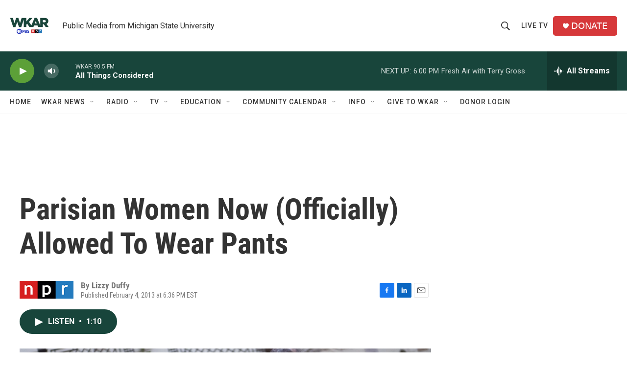

--- FILE ---
content_type: text/html; charset=utf-8
request_url: https://www.google.com/recaptcha/api2/aframe
body_size: 269
content:
<!DOCTYPE HTML><html><head><meta http-equiv="content-type" content="text/html; charset=UTF-8"></head><body><script nonce="3NG0W6ojlTB2Ou52zRV4pA">/** Anti-fraud and anti-abuse applications only. See google.com/recaptcha */ try{var clients={'sodar':'https://pagead2.googlesyndication.com/pagead/sodar?'};window.addEventListener("message",function(a){try{if(a.source===window.parent){var b=JSON.parse(a.data);var c=clients[b['id']];if(c){var d=document.createElement('img');d.src=c+b['params']+'&rc='+(localStorage.getItem("rc::a")?sessionStorage.getItem("rc::b"):"");window.document.body.appendChild(d);sessionStorage.setItem("rc::e",parseInt(sessionStorage.getItem("rc::e")||0)+1);localStorage.setItem("rc::h",'1769464896894');}}}catch(b){}});window.parent.postMessage("_grecaptcha_ready", "*");}catch(b){}</script></body></html>